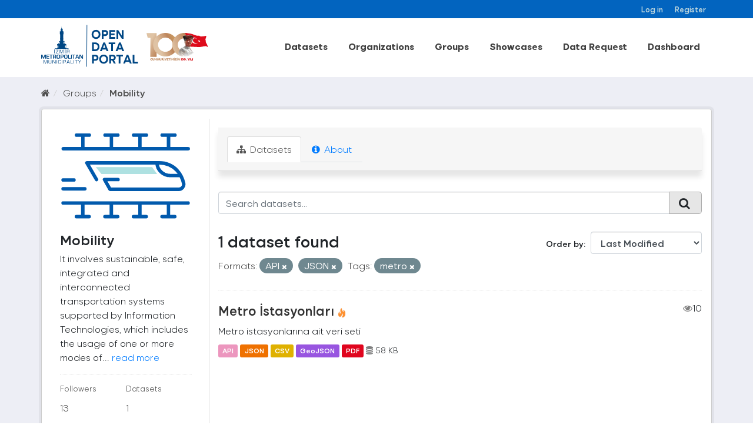

--- FILE ---
content_type: text/html; charset=utf-8
request_url: https://acikveri.bizizmir.com/en/group/91f70f5e-bbc6-4deb-a5e7-7d410f0a97e0?res_format=API&tags=metro&res_format=JSON
body_size: 8598
content:
<!DOCTYPE html>
<!--[if IE 9]> <html lang="en" class="ie9"> <![endif]-->
<!--[if gt IE 8]><!--> <html lang="en"> <!--<![endif]-->
  <head>
    <link rel="stylesheet" type="text/css" href="/fanstatic/vendor/:version:2020-12-22T13:54:17.54/select2/select2.css" />
<link rel="stylesheet" type="text/css" href="/fanstatic/css/:version:2024-03-18T11:23:51.73/main.min.css" />
<link rel="stylesheet" type="text/css" href="/fanstatic/vendor/:version:2020-12-22T13:54:17.54/font-awesome/css/font-awesome.min.css" />
<link rel="stylesheet" type="text/css" href="/fanstatic/ckanext-geoview/:version:2020-10-22T17:17:14.26/css/geo-resource-styles.css" />
</head>
    <meta charset="utf-8" />
     
      <meta name="viewport" content="width=device-width, initial-scale=1.0">
    <title>Mobility - Groups - İzmir Büyükşehir Belediyesi Açık Veri Portalı</title>

    
    
  <link rel="shortcut icon" href="/base/images/ibb.ico" />
    
  <link rel="alternate" type="application/atom+xml" title="İzmir Büyükşehir Belediyesi Açık Veri Portalı - Datasets in group: Mobility" href="/enfeed.group?id=hareketlilik" />
<link rel="alternate" type="application/atom+xml" title="İzmir Büyükşehir Belediyesi Açık Veri Portalı - Recent Revision History" href="/en/revision/list?days=1&amp;format=atom" />

    
      
    
    


    
      
      
    
    
  </head>

  
  <body data-site-root="https://acikveri.bizizmir.com/" data-locale-root="https://acikveri.bizizmir.com/en/" >

    
    <div class="hide"><a href="#content">Skip to content</a></div>
  

  
    <link rel="stylesheet" href="/chatbot/css/chatbot.css?v=3.4" />
<link rel="stylesheet" href="/chatbot/css/custom.css?v=3.1" />
<link rel="stylesheet" href="/chatbot/font/izmir/fonts.css?v=3.0" />
<link rel="stylesheet" href="/base/anasayfa/css/bootstrap/bootstrap.min.css?v=3.0">
<link rel="stylesheet" href="/base/anasayfa/css/swiper/swiper-bundle.css?v=3.0">
<link rel="stylesheet" href="/base/anasayfa/css/custom.css?v=3.3">
<link rel="stylesheet" href="/base/anasayfa/font/izmir/fonts.css?v=3.0">

 
<header class="account-masthead">
<!-- Global site tag (gtag.js) - Google Analytics -->
<script async src="https://www.googletagmanager.com/gtag/js?id=G-SYT701M0VQ"></script>
<script>
  window.dataLayer = window.dataLayer || [];
  function gtag(){dataLayer.push(arguments);}
  gtag('js', new Date());

  gtag('config', 'G-SYT701M0VQ');
</script>
  <div class="container">
     
    <nav class="account not-authed ">
      <ul class="list-unstyled">
        
        <li><a href="/en/user/login">Log in</a></li>
        
        <li><a href="/en/user/register">Register</a></li>
         
      </ul>
    </nav>
     
  </div>
</header>



<header>
    
  <div class="container">
    <div class="main-menu-wrapper">
      <!--Mobil Menu Button-->
      <div class="mobil-menu-button-container">
        <span class="mdi mdi-menu burger-menu"></span>

      </div>
      <div class="logo-container">
        
        
        <a class="logo" href="/en/">
          <img src="/base/images/logo_en.svg?v=1.0)" alt="İzmir Büyükşehir Belediyesi Açık Veri Portalı" title="İzmir Büyükşehir Belediyesi Açık Veri Portalı" />
        </a>
        
        
      </div>    
      <div class="main-menu-container">
        
        <ul class="main-menu-list">
          
  <li><a href="/en/dataset">Datasets</a></li><li><a href="/en/organization">Organizations</a></li><li><a href="/en/group">Groups</a></li><li><a href="/en/showcase">Showcases</a></li>

          <li id="menu_dataRequest"><a href="/en/datarequest">Data Request</a></li>
          
          <li id="menu_dataRequest"><a target="_blank" href="https://opendashboard.izmir.bel.tr/app/dashboards?auth_provider_hint=anonymous1">Dashboard</a></li>
          




        </ul>
        

      </div>

    </div>
  </div>

  <!--Mobil Menu Content-->
  <div class="mobil-menu-wrapper">

    <div class="mobil-menu-content">
      
      <ul class="mobil-menu-list">
         <li><a href="/en/dataset">Datasets</a></li><li><a href="/en/organization">Organizations</a></li><li><a href="/en/group">Groups</a></li><li><a href="/en/showcase">Showcases</a></li> 
          <li id="menu_dataRequest"><a href="/en/datarequest">Data Request</a></li>
          
          <li id="menu_dataRequest"><a target="_blank" href="https://opendashboard.izmir.bel.tr/app/dashboards?auth_provider_hint=anonymous1">Dashboard</a></li>
          
     </ul>
      
    </div>
    <span class="mdi mdi-close burger-menu-close"></span>
    <div class="mobil-menu-btn-container">
      <a href="/en/user/register" class="btn btn-md brand-btn">Register</button></a>
      <a href="/en/user/login" class="btn btn-md brand-str-btn">Log in</button></a>
      
    </div>

  </div>

</header>



  
    <div role="main">
      <div id="content" class="container">
        
          
            <div class="flash-messages">
              
                
              
            </div>
          

          
            <div class="toolbar">
              
                
                  <ol class="breadcrumb">
                    
<li class="home"><a href="/en/"><i class="fa fa-home"></i><span> Home</span></a></li>
                    
  <li><a href="/en/group">Groups</a></li>
  <li class="active"><a class=" active" href="/en/group/hareketlilik">Mobility</a></li>

                  </ol>
                
              
            </div>
          
          <div class="wrapper p-3">
          <div class="row ">
            
            
            
            
            
              <aside class="col-sm-4 col-md-3 col-xs-12">
                
                
  
  
<div class="module context-info">
  <section class="module-content">
    
    
    <div class="image">
      <a href="">
        <img src="https://acikveri.bizizmir.com/uploads/group/2020-12-22-182733.608136hareketlilik-icon.svg" width="190" height="118" alt="hareketlilik" />
      </a>
    </div>
    
    
    <h1 class="heading">
      Mobility
      
    </h1>
    
    
    
      <p>
        It involves sustainable, safe, integrated and interconnected transportation systems supported by Information Technologies, which includes the usage of one or more modes of...
        <a href="/en/group/about/hareketlilik">read more</a>
      </p>
    
    
    
      
      <div class="nums">
        <dl>
          <dt>Followers</dt>
          <dd data-module="followers-counter" data-module-id="91f70f5e-bbc6-4deb-a5e7-7d410f0a97e0" data-module-num_followers="13"><span>13</span></dd>
        </dl>
        <dl>
          <dt>Datasets</dt>
          <dd><span>1</span></dd>
        </dl>
      </div>
      
      
      <div class="follow_button">
        
      </div>
      
    
    
  </section>
</div>


  <div class="filters">
    <div>
      
        

  
  
    
      
      
        <section class="module module-narrow module-shallow">
          
            <h2 class="module-heading">
              <i class="fa fa-filter"></i>
              
              Organizations
            </h2>
          
          
            
            
              <nav>
                <ul class="list-unstyled nav nav-simple nav-facet">
                  
                    
                    
                    
                    
                      <li class="nav-item">
                        <a href="/en/group/91f70f5e-bbc6-4deb-a5e7-7d410f0a97e0?res_format=API&amp;tags=metro&amp;res_format=JSON&amp;organization=izmir-metro-a-s" title="" id="dd7d2242-219f-48de-8318-00c8cfedda62">
                          <span class="item-label">İzmir Metro A.ş.</span>
                          <span class="hidden separator"> - </span>
                          <span class="item-count badge">1</span>
                        </a>
                      </li>
                  
                </ul>
              </nav>
              <p class="module-footer">             
                                
                  
                
              </p>
            
            
          
        </section>
      
    
  

      
        

  
  
    
      
      
        <section class="module module-narrow module-shallow">
          
            <h2 class="module-heading">
              <i class="fa fa-filter"></i>
              
              Groups
            </h2>
          
          
            
            
              <nav>
                <ul class="list-unstyled nav nav-simple nav-facet">
                  
                    
                    
                    
                    
                      <li class="nav-item">
                        <a href="/en/group/91f70f5e-bbc6-4deb-a5e7-7d410f0a97e0?res_format=API&amp;tags=metro&amp;res_format=JSON&amp;groups=altyapi" title="" id="dd7d2242-219f-48de-8318-00c8cfedda62">
                          <span class="item-label">Altyapı</span>
                          <span class="hidden separator"> - </span>
                          <span class="item-count badge">1</span>
                        </a>
                      </li>
                  
                    
                    
                    
                    
                      <li class="nav-item">
                        <a href="/en/group/91f70f5e-bbc6-4deb-a5e7-7d410f0a97e0?res_format=API&amp;tags=metro&amp;res_format=JSON&amp;groups=cografi-bilgi-sistemleri" title="Coğrafi Bilgi Sistemleri" id="dd7d2242-219f-48de-8318-00c8cfedda62">
                          <span class="item-label">Coğrafi Bilgi Sistem...</span>
                          <span class="hidden separator"> - </span>
                          <span class="item-count badge">1</span>
                        </a>
                      </li>
                  
                    
                    
                    
                    
                      <li class="nav-item">
                        <a href="/en/group/91f70f5e-bbc6-4deb-a5e7-7d410f0a97e0?res_format=API&amp;tags=metro&amp;res_format=JSON&amp;groups=hareketlilik" title="" id="dd7d2242-219f-48de-8318-00c8cfedda62">
                          <span class="item-label">Mobility</span>
                          <span class="hidden separator"> - </span>
                          <span class="item-count badge">1</span>
                        </a>
                      </li>
                  
                </ul>
              </nav>
              <p class="module-footer">             
                                
                  
                
              </p>
            
            
          
        </section>
      
    
  

      
        

  
  
    
      
      
        <section class="module module-narrow module-shallow">
          
            <h2 class="module-heading">
              <i class="fa fa-filter"></i>
              
              Tags
            </h2>
          
          
            
            
              <nav>
                <ul class="list-unstyled nav nav-simple nav-facet">
                  
                    
                    
                    
                    
                      <li class="nav-item">
                        <a href="/en/group/91f70f5e-bbc6-4deb-a5e7-7d410f0a97e0?res_format=API&amp;tags=metro&amp;res_format=JSON&amp;tags=hareketlilik" title="" id="dd7d2242-219f-48de-8318-00c8cfedda62">
                          <span class="item-label">Hareketlilik</span>
                          <span class="hidden separator"> - </span>
                          <span class="item-count badge">1</span>
                        </a>
                      </li>
                  
                    
                    
                    
                    
                      <li class="nav-item">
                        <a href="/en/group/91f70f5e-bbc6-4deb-a5e7-7d410f0a97e0?res_format=API&amp;tags=metro&amp;res_format=JSON&amp;tags=istasyon" title="" id="dd7d2242-219f-48de-8318-00c8cfedda62">
                          <span class="item-label">Istasyon</span>
                          <span class="hidden separator"> - </span>
                          <span class="item-count badge">1</span>
                        </a>
                      </li>
                  
                    
                    
                    
                    
                      <li class="nav-item active">
                        <a href="/en/group/91f70f5e-bbc6-4deb-a5e7-7d410f0a97e0?res_format=API&amp;res_format=JSON" title="" id="dd7d2242-219f-48de-8318-00c8cfedda62">
                          <span class="item-label">Metro</span>
                          <span class="hidden separator"> - </span>
                          <span class="item-count badge">1</span>
                        </a>
                      </li>
                  
                    
                    
                    
                    
                      <li class="nav-item">
                        <a href="/en/group/91f70f5e-bbc6-4deb-a5e7-7d410f0a97e0?res_format=API&amp;tags=metro&amp;res_format=JSON&amp;tags=ula%C5%9F%C4%B1m" title="" id="dd7d2242-219f-48de-8318-00c8cfedda62">
                          <span class="item-label">Ulaşım</span>
                          <span class="hidden separator"> - </span>
                          <span class="item-count badge">1</span>
                        </a>
                      </li>
                  
                </ul>
              </nav>
              <p class="module-footer">             
                                
                  
                
              </p>
            
            
          
        </section>
      
    
  

      
        

  
  
    
      
      
        <section class="module module-narrow module-shallow">
          
            <h2 class="module-heading">
              <i class="fa fa-filter"></i>
              
              Formats
            </h2>
          
          
            
            
              <nav>
                <ul class="list-unstyled nav nav-simple nav-facet">
                  
                    
                    
                    
                    
                      <li class="nav-item active">
                        <a href="/en/group/91f70f5e-bbc6-4deb-a5e7-7d410f0a97e0?tags=metro&amp;res_format=JSON" title="" id="dd7d2242-219f-48de-8318-00c8cfedda62">
                          <span class="item-label">Api</span>
                          <span class="hidden separator"> - </span>
                          <span class="item-count badge">1</span>
                        </a>
                      </li>
                  
                    
                    
                    
                    
                      <li class="nav-item">
                        <a href="/en/group/91f70f5e-bbc6-4deb-a5e7-7d410f0a97e0?res_format=API&amp;res_format=CSV&amp;tags=metro&amp;res_format=JSON" title="" id="dd7d2242-219f-48de-8318-00c8cfedda62">
                          <span class="item-label">Csv</span>
                          <span class="hidden separator"> - </span>
                          <span class="item-count badge">1</span>
                        </a>
                      </li>
                  
                    
                    
                    
                    
                      <li class="nav-item">
                        <a href="/en/group/91f70f5e-bbc6-4deb-a5e7-7d410f0a97e0?res_format=API&amp;tags=metro&amp;res_format=JSON&amp;res_format=GeoJSON" title="" id="dd7d2242-219f-48de-8318-00c8cfedda62">
                          <span class="item-label">Geojson</span>
                          <span class="hidden separator"> - </span>
                          <span class="item-count badge">1</span>
                        </a>
                      </li>
                  
                    
                    
                    
                    
                      <li class="nav-item active">
                        <a href="/en/group/91f70f5e-bbc6-4deb-a5e7-7d410f0a97e0?res_format=API&amp;tags=metro" title="" id="dd7d2242-219f-48de-8318-00c8cfedda62">
                          <span class="item-label">Json</span>
                          <span class="hidden separator"> - </span>
                          <span class="item-count badge">1</span>
                        </a>
                      </li>
                  
                    
                    
                    
                    
                      <li class="nav-item">
                        <a href="/en/group/91f70f5e-bbc6-4deb-a5e7-7d410f0a97e0?res_format=API&amp;tags=metro&amp;res_format=JSON&amp;res_format=PDF" title="" id="dd7d2242-219f-48de-8318-00c8cfedda62">
                          <span class="item-label">Pdf</span>
                          <span class="hidden separator"> - </span>
                          <span class="item-count badge">1</span>
                        </a>
                      </li>
                  
                </ul>
              </nav>
              <p class="module-footer">             
                                
                  
                
              </p>
            
            
          
        </section>
      
    
  

      
        

  
  
    
      
      
        <section class="module module-narrow module-shallow">
          
            <h2 class="module-heading">
              <i class="fa fa-filter"></i>
              
              Licenses
            </h2>
          
          
            
            
              <nav>
                <ul class="list-unstyled nav nav-simple nav-facet">
                  
                    
                    
                    
                    
                      <li class="nav-item">
                        <a href="/en/group/91f70f5e-bbc6-4deb-a5e7-7d410f0a97e0?res_format=API&amp;tags=metro&amp;res_format=JSON&amp;license_id=Izmir-Metropolitan-Municipality-License" title="Izmir Metropolitan Municipality Open Data License" id="dd7d2242-219f-48de-8318-00c8cfedda62">
                          <span class="item-label">Izmir Metropolitan M...</span>
                          <span class="hidden separator"> - </span>
                          <span class="item-count badge">1</span>
                        </a>
                      </li>
                  
                </ul>
              </nav>
              <p class="module-footer">             
                                
                  
                
              </p>
            
            
          
        </section>
      
    
  

      
    </div>
    <a class="close no-text hide-filters"><i class="fa fa-times-circle"></i><span class="text">close</span></a>
  </div>

              </aside>
            

            
              <div class="col-sm-8 col-md-9 col-xs-12">
                
                
                  <article class="module">
                    
                      <header class="module-content page-header">
                        
                        <ul class="nav nav-tabs">
                          
  <li class="active"><a href="/en/group/hareketlilik"><i class="fa fa-sitemap"></i> Datasets</a></li>
  
  <li><a href="/en/group/about/hareketlilik"><i class="fa fa-info-circle"></i> About</a></li>

                        </ul>
                      </header>
                    
                    <div class="module-content">
                      
                      
  
    
    
    
    







<form id="group-datasets-search-form" class="search-form" method="get" data-module="select-switch">

  
    <div class="input-group search-input-group">
      <input aria-label="Search datasets..." id="field-giant-search" type="text" class="form-control input-lg" name="q" value="" autocomplete="off" placeholder="Search datasets...">
      
      <span class="input-group-btn">
        <button class="btn btn-default btn-lg" type="submit" value="search">
          <i class="fa fa-search"></i>
        </button>
      </span>
      
    </div>
  

  
    <span>
  
  

  
  
  
  <input type="hidden" name="res_format" value="API" />
  
  
  
  
  
  <input type="hidden" name="tags" value="metro" />
  
  
  
  
  
  <input type="hidden" name="res_format" value="JSON" />
  
  
  
  </span>
  

  
    
      <div class="form-select form-group control-order-by">
        <label for="field-order-by">Order by</label>
        <select id="field-order-by" name="sort" class="form-control">
          
            
              <option value="metadata_modified desc">Last Modified</option>
            
          
            
              <option value="title_string asc">Name Ascending</option>
            
          
            
              <option value="title_string desc">Name Descending</option>
            
          
            
              <option value="views_recent desc">Popular</option>
            
          
        </select>
        
        <button class="btn btn-default js-hide" type="submit">Go</button>
        
      </div>
    
  

  
    
      <h2 class="scroll" id="dd7d2242-219f-48de-8318-00c8cfedda62">

  
  
  
  

1 dataset found</h2>
    
  

  
    
      <p class="filter-list">
        
          
          <span class="facet">Formats:</span>
          
            <span class="filtered pill">
                
               API
              <a href="/en/group/hareketlilik?tags=metro&amp;res_format=JSON" class="remove" title="Remove"><i class="fa fa-times"></i></a>
            </span>
          
            <span class="filtered pill">
                
               JSON
              <a href="/en/group/hareketlilik?res_format=API&amp;tags=metro" class="remove" title="Remove"><i class="fa fa-times"></i></a>
            </span>
          
        
          
          <span class="facet">Tags:</span>
          
            <span class="filtered pill">
                
               metro
              <a href="/en/group/hareketlilik?res_format=API&amp;res_format=JSON" class="remove" title="Remove"><i class="fa fa-times"></i></a>
            </span>
          
        
      </p>
      <a class="show-filters btn btn-default">Filter Results</a>
    
  

</form>








  
  
    
      

  
    <ul class="dataset-list list-unstyled">
    	
	      
	        
  
  
  
  
  
  
    <li class="dataset-item">
      
        <div class="dataset-content">
          
            <h3 class="dataset-heading">
              
                
              
              
                <a href="/en/dataset/metro-istayonlari">Metro İstasyonları</a>
              
              
                
                

<span class="popular ckan-icon ckan-icon-flame" title="10 recent views" xmlns="http://www.w3.org/1999/xhtml">Popular</span>

                <span style="float:right;"><i class="fa fa-eye" style="color: grey"; aria-hidden="true"></i>10</span>            
              
            </h3>
          
          
            
          
          
            
              <div>Metro istasyonlarına ait veri seti</div>
            
          
        </div>
        
          
          
          
            
            
              <ul class="dataset-resources list-unstyled">
                              
                  
                  <li>
                  
                    <a href="/en/dataset/metro-istayonlari" class="label label-default" data-format="api"> API</a>                  
                  </li>
                  
                  <li>
                  
                    <a href="/en/dataset/metro-istayonlari" class="label label-default" data-format="json"> JSON</a>                  
                  </li>
                  
                  <li>
                  
                    <a href="/en/dataset/metro-istayonlari" class="label label-default" data-format="csv"> CSV</a>                  
                  </li>
                  
                  <li>
                  
                    <a href="/en/dataset/metro-istayonlari" class="label label-default" data-format="geojson"> GeoJSON</a>                  
                  </li>
                  
                  <li>
                  
                    <a href="/en/dataset/metro-istayonlari" class="label label-default" data-format="pdf"> PDF</a>                  
                  </li>
                  
  
  
                  

                   
                  
                  
                      
                  
                      
                          
                      
                  
                      
                          
                      
                  
                      
                          
                      
                  
                      
                  
                  
                  
                  
                  
                  
                  
                      
                  
                  
                  <li style="font-size: 14px;"><i class="fa fa-database" style="color: grey;" aria-hidden="true"></i>                      
                    58 KB
                     </li>
                  <br>
                  
                  
                  
                
                
              </ul>
            
          
        
      
    </li>
  
  
	      
	    
    </ul>
  

    
  
  
    
  

                    </div>
                  </article>
                
              </div>
            
          </div>
          </div>
        
      </div>
    </div>
  
    
<footer>
  <link rel="stylesheet" href="/base/css/footer-new.css?v=1.7" />
  <style>
    /*
Table OF Contents
==========================
 */

/*



 Footer
==========================
 */



.footer-top .info-group li span .icon-him {
    background: url(/base/telefon.png);
}

.footer-top .info-group li span .icon-faks {
    background: url(/base/fax.png);
}

.footer-top .info-group li span .icon-santral {
    background: url(/base/santral.png);
}

.footer-top .info-group li span .icon-adres {
    background: url(/base/brosur.png);
}

.footer-top .info-group li span .icon-emails {
    background: url(/base/e-posta.png);
}

.footer-top .info-group li span .icon-saatkulesi {
    /* background: url(https://www.izmir.bel.tr/Content/img/saatkulesi.png); */
    top: 8px;
    left: 6px;
}


/*
Footer
==========================
 */
  </style>
  <div class="container">
    
    <div class="d-flex flex-wrap justify-content-between footer-menu">
      
      
      <a href="/en/user-guide">User Guide</a>
      <a href="/en/license">License</a>
      <a href="/en/about">About</a>
      <a href="/en/terms-of-use">Terms Of Use</a>
      
      <a target="_blank" href="/en/Document/Gizlilik_Politikasi.pdf">Privacy Policy</a>
      
      <a href="/en/faq">FAQ</a>
      <a href="/en/contact">Contact</a>
      
      

      
      <a target="_blank" href="/en/Document/Izmir_Open_Data_Strategy.pdf">Open Data Strategy</a>
      
    </div>
    <div class="d-flex flex-wrap justify-content-center align-items-center footer-menu" style="gap: 35px">
      <a href="https://ckan.org/" target="_blank"> <img alt="" src="/base/anasayfa/img/logo/ckan-seeklogo-com.svg" class="img-fluid"></a>
      <div class="w-50">
        
        
<form class="form-inline form-select lang-select" action="/en/util/redirect" data-module="select-switch" method="POST">
  <!--<label for="field-lang-select">Language</label>-->
  <!--<select id="field-lang-select" name="url" data-module="autocomplete" data-module-dropdown-class="lang-dropdown" data-module-container-class="lang-container">
    
      <option value="/tr/group/91f70f5e-bbc6-4deb-a5e7-7d410f0a97e0?res_format=API&amp;tags=metro&amp;res_format=JSON" >
        Türkçe
      </option>
    
      <option value="/en/group/91f70f5e-bbc6-4deb-a5e7-7d410f0a97e0?res_format=API&amp;tags=metro&amp;res_format=JSON" selected="selected">
        English
      </option>
    
      <option value="/pt_BR/group/91f70f5e-bbc6-4deb-a5e7-7d410f0a97e0?res_format=API&amp;tags=metro&amp;res_format=JSON" >
        português (Brasil)
      </option>
    
      <option value="/ja/group/91f70f5e-bbc6-4deb-a5e7-7d410f0a97e0?res_format=API&amp;tags=metro&amp;res_format=JSON" >
        日本語
      </option>
    
      <option value="/it/group/91f70f5e-bbc6-4deb-a5e7-7d410f0a97e0?res_format=API&amp;tags=metro&amp;res_format=JSON" >
        italiano
      </option>
    
      <option value="/cs_CZ/group/91f70f5e-bbc6-4deb-a5e7-7d410f0a97e0?res_format=API&amp;tags=metro&amp;res_format=JSON" >
        čeština (Česká republika)
      </option>
    
      <option value="/ca/group/91f70f5e-bbc6-4deb-a5e7-7d410f0a97e0?res_format=API&amp;tags=metro&amp;res_format=JSON" >
        català
      </option>
    
      <option value="/es/group/91f70f5e-bbc6-4deb-a5e7-7d410f0a97e0?res_format=API&amp;tags=metro&amp;res_format=JSON" >
        español
      </option>
    
      <option value="/fr/group/91f70f5e-bbc6-4deb-a5e7-7d410f0a97e0?res_format=API&amp;tags=metro&amp;res_format=JSON" >
        français
      </option>
    
      <option value="/el/group/91f70f5e-bbc6-4deb-a5e7-7d410f0a97e0?res_format=API&amp;tags=metro&amp;res_format=JSON" >
        Ελληνικά
      </option>
    
      <option value="/sv/group/91f70f5e-bbc6-4deb-a5e7-7d410f0a97e0?res_format=API&amp;tags=metro&amp;res_format=JSON" >
        svenska
      </option>
    
      <option value="/sr/group/91f70f5e-bbc6-4deb-a5e7-7d410f0a97e0?res_format=API&amp;tags=metro&amp;res_format=JSON" >
        српски
      </option>
    
      <option value="/no/group/91f70f5e-bbc6-4deb-a5e7-7d410f0a97e0?res_format=API&amp;tags=metro&amp;res_format=JSON" >
        norsk bokmål (Norge)
      </option>
    
      <option value="/sk/group/91f70f5e-bbc6-4deb-a5e7-7d410f0a97e0?res_format=API&amp;tags=metro&amp;res_format=JSON" >
        slovenčina
      </option>
    
      <option value="/fi/group/91f70f5e-bbc6-4deb-a5e7-7d410f0a97e0?res_format=API&amp;tags=metro&amp;res_format=JSON" >
        suomi
      </option>
    
      <option value="/ru/group/91f70f5e-bbc6-4deb-a5e7-7d410f0a97e0?res_format=API&amp;tags=metro&amp;res_format=JSON" >
        русский
      </option>
    
      <option value="/de/group/91f70f5e-bbc6-4deb-a5e7-7d410f0a97e0?res_format=API&amp;tags=metro&amp;res_format=JSON" >
        Deutsch
      </option>
    
      <option value="/pl/group/91f70f5e-bbc6-4deb-a5e7-7d410f0a97e0?res_format=API&amp;tags=metro&amp;res_format=JSON" >
        polski
      </option>
    
      <option value="/nl/group/91f70f5e-bbc6-4deb-a5e7-7d410f0a97e0?res_format=API&amp;tags=metro&amp;res_format=JSON" >
        Nederlands
      </option>
    
      <option value="/bg/group/91f70f5e-bbc6-4deb-a5e7-7d410f0a97e0?res_format=API&amp;tags=metro&amp;res_format=JSON" >
        български
      </option>
    
      <option value="/ko_KR/group/91f70f5e-bbc6-4deb-a5e7-7d410f0a97e0?res_format=API&amp;tags=metro&amp;res_format=JSON" >
        한국어 (대한민국)
      </option>
    
      <option value="/hu/group/91f70f5e-bbc6-4deb-a5e7-7d410f0a97e0?res_format=API&amp;tags=metro&amp;res_format=JSON" >
        magyar
      </option>
    
      <option value="/sl/group/91f70f5e-bbc6-4deb-a5e7-7d410f0a97e0?res_format=API&amp;tags=metro&amp;res_format=JSON" >
        slovenščina
      </option>
    
      <option value="/lv/group/91f70f5e-bbc6-4deb-a5e7-7d410f0a97e0?res_format=API&amp;tags=metro&amp;res_format=JSON" >
        latviešu
      </option>
    
      <option value="/id/group/91f70f5e-bbc6-4deb-a5e7-7d410f0a97e0?res_format=API&amp;tags=metro&amp;res_format=JSON" >
        Indonesia
      </option>
    
      <option value="/en_AU/group/91f70f5e-bbc6-4deb-a5e7-7d410f0a97e0?res_format=API&amp;tags=metro&amp;res_format=JSON" >
        English (Australia)
      </option>
    
      <option value="/ro/group/91f70f5e-bbc6-4deb-a5e7-7d410f0a97e0?res_format=API&amp;tags=metro&amp;res_format=JSON" >
        română
      </option>
    
      <option value="/es_AR/group/91f70f5e-bbc6-4deb-a5e7-7d410f0a97e0?res_format=API&amp;tags=metro&amp;res_format=JSON" >
        español (Argentina)
      </option>
    
      <option value="/da_DK/group/91f70f5e-bbc6-4deb-a5e7-7d410f0a97e0?res_format=API&amp;tags=metro&amp;res_format=JSON" >
        dansk (Danmark)
      </option>
    
      <option value="/ne/group/91f70f5e-bbc6-4deb-a5e7-7d410f0a97e0?res_format=API&amp;tags=metro&amp;res_format=JSON" >
        नेपाली
      </option>
    
      <option value="/fa_IR/group/91f70f5e-bbc6-4deb-a5e7-7d410f0a97e0?res_format=API&amp;tags=metro&amp;res_format=JSON" >
        فارسی (ایران)
      </option>
    
      <option value="/mn_MN/group/91f70f5e-bbc6-4deb-a5e7-7d410f0a97e0?res_format=API&amp;tags=metro&amp;res_format=JSON" >
        монгол (Монгол)
      </option>
    
      <option value="/uk/group/91f70f5e-bbc6-4deb-a5e7-7d410f0a97e0?res_format=API&amp;tags=metro&amp;res_format=JSON" >
        українська
      </option>
    
      <option value="/gl/group/91f70f5e-bbc6-4deb-a5e7-7d410f0a97e0?res_format=API&amp;tags=metro&amp;res_format=JSON" >
        galego
      </option>
    
      <option value="/th/group/91f70f5e-bbc6-4deb-a5e7-7d410f0a97e0?res_format=API&amp;tags=metro&amp;res_format=JSON" >
        ไทย
      </option>
    
      <option value="/vi/group/91f70f5e-bbc6-4deb-a5e7-7d410f0a97e0?res_format=API&amp;tags=metro&amp;res_format=JSON" >
        Tiếng Việt
      </option>
    
      <option value="/sq/group/91f70f5e-bbc6-4deb-a5e7-7d410f0a97e0?res_format=API&amp;tags=metro&amp;res_format=JSON" >
        shqip
      </option>
    
      <option value="/mk/group/91f70f5e-bbc6-4deb-a5e7-7d410f0a97e0?res_format=API&amp;tags=metro&amp;res_format=JSON" >
        македонски
      </option>
    
      <option value="/sr_Latn/group/91f70f5e-bbc6-4deb-a5e7-7d410f0a97e0?res_format=API&amp;tags=metro&amp;res_format=JSON" >
        srpski (latinica)
      </option>
    
      <option value="/zh_TW/group/91f70f5e-bbc6-4deb-a5e7-7d410f0a97e0?res_format=API&amp;tags=metro&amp;res_format=JSON" >
        中文 (繁體, 台灣)
      </option>
    
      <option value="/lt/group/91f70f5e-bbc6-4deb-a5e7-7d410f0a97e0?res_format=API&amp;tags=metro&amp;res_format=JSON" >
        lietuvių
      </option>
    
      <option value="/hr/group/91f70f5e-bbc6-4deb-a5e7-7d410f0a97e0?res_format=API&amp;tags=metro&amp;res_format=JSON" >
        hrvatski
      </option>
    
      <option value="/uk_UA/group/91f70f5e-bbc6-4deb-a5e7-7d410f0a97e0?res_format=API&amp;tags=metro&amp;res_format=JSON" >
        українська (Україна)
      </option>
    
      <option value="/he/group/91f70f5e-bbc6-4deb-a5e7-7d410f0a97e0?res_format=API&amp;tags=metro&amp;res_format=JSON" >
        עברית
      </option>
    
      <option value="/is/group/91f70f5e-bbc6-4deb-a5e7-7d410f0a97e0?res_format=API&amp;tags=metro&amp;res_format=JSON" >
        íslenska
      </option>
    
      <option value="/am/group/91f70f5e-bbc6-4deb-a5e7-7d410f0a97e0?res_format=API&amp;tags=metro&amp;res_format=JSON" >
        አማርኛ
      </option>
    
      <option value="/eu/group/91f70f5e-bbc6-4deb-a5e7-7d410f0a97e0?res_format=API&amp;tags=metro&amp;res_format=JSON" >
        euskara
      </option>
    
      <option value="/ar/group/91f70f5e-bbc6-4deb-a5e7-7d410f0a97e0?res_format=API&amp;tags=metro&amp;res_format=JSON" >
        العربية
      </option>
    
      <option value="/km/group/91f70f5e-bbc6-4deb-a5e7-7d410f0a97e0?res_format=API&amp;tags=metro&amp;res_format=JSON" >
        ខ្មែរ
      </option>
    
      <option value="/tl/group/91f70f5e-bbc6-4deb-a5e7-7d410f0a97e0?res_format=API&amp;tags=metro&amp;res_format=JSON" >
        Filipino (Pilipinas)
      </option>
    
      <option value="/pt_PT/group/91f70f5e-bbc6-4deb-a5e7-7d410f0a97e0?res_format=API&amp;tags=metro&amp;res_format=JSON" >
        português (Portugal)
      </option>
    
      <option value="/zh_CN/group/91f70f5e-bbc6-4deb-a5e7-7d410f0a97e0?res_format=API&amp;tags=metro&amp;res_format=JSON" >
        中文 (简体, 中国)
      </option>
    
  </select>-->
    <select id="field-lang-select" name="url" data-module="autocomplete" data-module-dropdown-class="lang-dropdown" data-module-container-class="lang-container">
    
      <option value="/tr/group/91f70f5e-bbc6-4deb-a5e7-7d410f0a97e0?res_format=API&amp;tags=metro&amp;res_format=JSON" >Türkçe</option>
      <option value="/en/group/91f70f5e-bbc6-4deb-a5e7-7d410f0a97e0?res_format=API&amp;tags=metro&amp;res_format=JSON" selected="selected">English</option>
   
  </select>
  <button class="btn btn-default js-hide" type="submit">Go</button>
</form>
        
      </div>
    </div>
  </div>

    
  </div>
  <div id="new-footer">
      <div class="tutucuwrap">
        <div class="flex-ortalama">
          <div class="social-media">
            <div class="ibb-footer-social-media">
              <a target="_blank" href="https://www.facebook.com/izmirbuyuksehirbel">
                <svg xmlns="http://www.w3.org/2000/svg" class="icon" aria-hidden="true" focusable="false"
                  viewBox="0 0 320 512" style="width: 15px;">
                  <path
                    d="M80 299.3V512H196V299.3h86.5l18-97.8H196V166.9c0-51.7 20.3-71.5 72.7-71.5c16.3 0 29.4 .4 37 1.2V7.9C291.4 4 256.4 0 236.2 0C129.3 0 80 50.5 80 159.4v42.1H14v97.8H80z" />
                </svg>
              </a>
              <a target="_blank" href="https://www.instagram.com/izmirbuyuksehirbelediyesi/">
                <svg xmlns="http://www.w3.org/2000/svg" class="icon" aria-hidden="true" focusable="false"
                  viewBox="0 0 448 512">
                  <path
                    d="M224.1 141c-63.6 0-114.9 51.3-114.9 114.9s51.3 114.9 114.9 114.9S339 319.5 339 255.9 287.7 141 224.1 141zm0 189.6c-41.1 0-74.7-33.5-74.7-74.7s33.5-74.7 74.7-74.7 74.7 33.5 74.7 74.7-33.6 74.7-74.7 74.7zm146.4-194.3c0 14.9-12 26.8-26.8 26.8-14.9 0-26.8-12-26.8-26.8s12-26.8 26.8-26.8 26.8 12 26.8 26.8zm76.1 27.2c-1.7-35.9-9.9-67.7-36.2-93.9-26.2-26.2-58-34.4-93.9-36.2-37-2.1-147.9-2.1-184.9 0-35.8 1.7-67.6 9.9-93.9 36.1s-34.4 58-36.2 93.9c-2.1 37-2.1 147.9 0 184.9 1.7 35.9 9.9 67.7 36.2 93.9s58 34.4 93.9 36.2c37 2.1 147.9 2.1 184.9 0 35.9-1.7 67.7-9.9 93.9-36.2 26.2-26.2 34.4-58 36.2-93.9 2.1-37 2.1-147.8 0-184.8zM398.8 388c-7.8 19.6-22.9 34.7-42.6 42.6-29.5 11.7-99.5 9-132.1 9s-102.7 2.6-132.1-9c-19.6-7.8-34.7-22.9-42.6-42.6-11.7-29.5-9-99.5-9-132.1s-2.6-102.7 9-132.1c7.8-19.6 22.9-34.7 42.6-42.6 29.5-11.7 99.5-9 132.1-9s102.7-2.6 132.1 9c19.6 7.8 34.7 22.9 42.6 42.6 11.7 29.5 9 99.5 9 132.1s2.7 102.7-9 132.1z" />
                </svg>
              </a>
              <a target="_blank"
                href="https://www.linkedin.com/company/i%CC%87zmir-b%C3%BCy%C3%BCk%C5%9Fehir-belediyesi/">

                <svg xmlns="http://www.w3.org/2000/svg" viewBox="0 0 448 512" class="icon" aria-hidden="true"
                  focusable="false">
                  <path
                    d="M100.3 448H7.4V148.9h92.9zM53.8 108.1C24.1 108.1 0 83.5 0 53.8a53.8 53.8 0 0 1 107.6 0c0 29.7-24.1 54.3-53.8 54.3zM447.9 448h-92.7V302.4c0-34.7-.7-79.2-48.3-79.2-48.3 0-55.7 37.7-55.7 76.7V448h-92.8V148.9h89.1v40.8h1.3c12.4-23.5 42.7-48.3 87.9-48.3 94 0 111.3 61.9 111.3 142.3V448z" />
                </svg>
              </a>
              <a target="_blank" href="https://twitter.com/izmirbld">
                <svg xmlns="http://www.w3.org/2000/svg" class="icon" aria-hidden="true" focusable="false"
                  viewBox="0 0 512 512">
                  <path
                    d="M389.2 48h70.6L305.6 224.2 487 464H345L233.7 318.6 106.5 464H35.8L200.7 275.5 26.8 48H172.4L272.9 180.9 389.2 48zM364.4 421.8h39.1L151.1 88h-42L364.4 421.8z" />
                </svg>
              </a>
            </div>
            <div class="ibb-footer-modal-open">          
              
              <a target="_blank" href="https://www.bizizmir.com/en/Him/BasvuruKayit" class="btn">Contact Us</a>   
              
       
          </div>
          </div>
          <div class="ataturk">


          
                        <img
            style="max-width: 290px"
              src="/base/Ataturk_kurumsalUzeriBeyaz_En.svg?v=1.0"
              alt="Atatürk Resmi"
            />
          
          </div>
        </div>                
        <div class="flex-container">
              <div class="info-group contact-elm">
                  <ul>
                    
                      <li><span><i class="icon-him"></i> HIM Phone : <a style="color:white"
                                  class="himtelefon" href="tel:153">153</a></span></li>
                      <li><span><i class="icon-faks"></i> Fax : <a style="color:white"
                                  href="tel:02322933995">0232 293 39 95</a></span></li>
                      <li><span><i class="icon-santral"></i> Central/Telephone Exchange : <a style="color:white"
                                  href="tel:02322931200"> 0232 293 12 00</a></span></li>
                      <li><span><i class="icon-adres"></i> Mimar Sinan Neighborhood, Kültürpark Fairground Road (Former Universiade Building) No:9/20, Konak / İZMİR </span></li>
                      <li><span><i class="icon-emails"></i> E-mail : <a style="color:white"
                                  href="mailto:him@izmir.bel.tr">him@izmir.bel.tr</a></span></li>
                    
                  </ul>
              </div>
              <div
              style="margin-bottom:15px; flex-direction:column;display:flex; align-items:center; justify-content:center">
              
              <a href="https://www.izmir.bel.tr/en/Home">
                  <img style="max-width:382px" alt="İzmir Büyükşehir Belediyesi Resmi Logosu" src="https://frontend.unibel.com.tr/ibb_yatay_en.svg">
                  <p>Department of Information Technology</p>
              </a>
              
          </div>
        </div>        
      </div>
</div>

<div class="commons-footer">
  <img alt="Creative Commons Lisansı" style="border-width:0;margin-right: 15px; width:88px;" src="/base/images/cc_logo_white.png?v=1.0"> 
  
  <p style=" margin-bottom: 0; text-align: center;">All materials under this website are licensed by <a target="_blank" style="color:#fff;font-weight:700;" href="https://www.izmir.bel.tr/en/Home">Izmir Metropolitan Municipality</a> under <a rel="license" href="http://creativecommons.org/licenses/by/4.0/" target="_blank" style="color:#fff;font-weight:700;">CC BY 4.0 international license</a>, unless otherwise stated</p>
  
  </div>
  
  
  

  <div id="overlay"></div>
  <div id="modal-overlay"></div>
  <script src="/base/anasayfa/js/jquery/jquery-3.5.1.min.js?v=3.0"></script>
  <script src="/base/anasayfa/js/bootstrap/bootstrap.bundle.min.js?v=3.0"></script>
  <script src="/base/anasayfa/js/swiper/swiper-bundle.min.js?v=3.0"></script>
  <script src="/base/anasayfa/js/custom.js?v=3.0"></script>
 </footer> 

<!--<script type="text/javascript">

    $(window).on('load', function() {

        $('#myModal').modal('show');

    });

</script>-->
<script>
function ScrollGoTo() {
  const element = document.getElementsByClassName("scroll")[0];
  element.scrollIntoView();
}

document.addEventListener("DOMContentLoaded", (event) => {
  if (window.matchMedia("(max-width: 992px)").matches) {
    setTimeout(ScrollGoTo, 300);
  }
});
</script>
  
    
    
    
      
    
  
    

      
  <script>document.getElementsByTagName('html')[0].className += ' js';</script>
<script type="text/javascript" src="/fanstatic/vendor/:version:2020-12-22T13:54:17.54/jquery.min.js"></script>
<script type="text/javascript" src="/fanstatic/vendor/:version:2020-12-22T13:54:17.54/:bundle:bootstrap/js/bootstrap.min.js;jed.min.js;moment-with-locales.js;select2/select2.min.js"></script>
<script type="text/javascript" src="/fanstatic/base/:version:2020-08-05T13:49:34.29/:bundle:plugins/jquery.inherit.min.js;plugins/jquery.proxy-all.min.js;plugins/jquery.url-helpers.min.js;plugins/jquery.date-helpers.min.js;plugins/jquery.slug.min.js;plugins/jquery.slug-preview.min.js;plugins/jquery.truncator.min.js;plugins/jquery.masonry.min.js;plugins/jquery.form-warning.min.js;plugins/jquery.images-loaded.min.js;sandbox.min.js;module.min.js;pubsub.min.js;client.min.js;notify.min.js;i18n.min.js;main.min.js;modules/select-switch.min.js;modules/slug-preview.min.js;modules/basic-form.min.js;modules/confirm-action.min.js;modules/api-info.min.js;modules/autocomplete.min.js;modules/custom-fields.min.js;modules/data-viewer.min.js;modules/table-selectable-rows.min.js;modules/resource-form.min.js;modules/resource-upload-field.min.js;modules/resource-reorder.min.js;modules/resource-view-reorder.min.js;modules/follow.min.js;modules/activity-stream.min.js;modules/dashboard.min.js;modules/resource-view-embed.min.js;view-filters.min.js;modules/resource-view-filters-form.min.js;modules/resource-view-filters.min.js;modules/table-toggle-more.min.js;modules/dataset-visibility.min.js;modules/media-grid.min.js;modules/image-upload.min.js;modules/followers-counter.min.js"></script>
<script type="text/javascript" src="/fanstatic/base/:version:2020-08-05T13:49:34.29/tracking.min.js"></script></body>

</html>


--- FILE ---
content_type: text/css
request_url: https://acikveri.bizizmir.com/chatbot/css/chatbot.css?v=3.4
body_size: 9202
content:
/* 
  Version: 1.0.3
  Renkler değiştirildi
  Font weight büyüdü
  
*/
#chatbot {
  position: fixed;
  bottom: 10px;
  right: 20px;
  display: flex;
  gap: 0.4rem;
  flex-direction: column;
  justify-content: flex-end;
  align-items: flex-end;
  z-index: 9999999999;
  height: auto;
  width: 430px;
}

#chatbot ::-webkit-scrollbar {
  width: 8px;
}
#chatbot ::-webkit-scrollbar-track {
  background: #65b0ff;
  border-radius: 12px;
}
#chatbot ::-webkit-scrollbar-thumb {
  background: #007aff;
  border-radius: 12px;
}
#chatbot ::-webkit-scrollbar-thumb:hover {
  background: #007aff;
}
#chatbot .chatbot-popup-icons {
  display: flex;
  justify-content: space-between;
  align-items: center;
  gap: 0.4rem;
}
#chatbot .chatbot-popup-icons img {
  width: 60px;
  height: 60px;
  cursor: pointer;
}
#chatbot #msg-wrapper {
  font-size: 1rem;
  width: 0px;
  overflow: hidden;
  height: 0px;
  border-radius: 8px;
  display: flex;
  flex-direction: column;
  justify-content: space-between;
  gap: 1rem;
  box-shadow: 0px 0px 10px 0px rgba(0, 0, 0, 0.2);
  background-color: #ededef;
}
#chatbot #msg-wrapper .msg-header {
  display: flex;
  justify-content: space-between;
  align-items: center;
  padding: 0.8rem 0.8rem;
  background-color: #007aff;
  height: auto;
}
#chatbot #msg-wrapper .msg-header .header-left {
  display: flex;
  height: 100%;
  padding: 0 0.4rem;
  gap: 1.2rem;
}
#chatbot #msg-wrapper .msg-header .header-left .header-logo {
  border-radius: 100%;
  width: 45px;
  height: 45px;
  padding: 0.2rem;
  background-color: #fafafa;
  display: flex;
  justify-content: center;
  align-items: center;
}
#chatbot #msg-wrapper .msg-header .header-left .header-logo img {
  width: 100%;
  height: 100%;
}
#chatbot #msg-wrapper .msg-header .header-left .chatbot-text {
  color: #fafafa;
}
#chatbot #msg-wrapper .msg-header .header-left .chatbot-text .chatbot-box {
  display: flex;
  justify-content: center;
  align-items: center;
}
#chatbot
  #msg-wrapper
  .msg-header
  .header-left
  .chatbot-text
  .chatbot-box
  .online-symbol {
  width: 12px;
  height: 12px;
  border: 2px solid white;
  border-radius: 100%;
  background-color: greenyellow;
  margin-right: 0.4rem;
}
#chatbot #msg-wrapper .msg-header .close-icon img {
  padding-top: 0.8rem;
  width: 25px;
  height: 25px;
  cursor: pointer;
}
#chatbot #msg-wrapper .msg-body {
  display: flex;
  flex-direction: column;
  justify-content: space-between;
  padding: 0.4rem 0.8rem;
  z-index: 99999999;
  height: 100%;
}
#chatbot #msg-wrapper .msg-body .msg-box {
  max-height: 360px;
  overflow-y: auto;
  padding: 0.4rem 0;
  display: grid;
  grid-template-rows: 1;
  gap: 0.8rem;
  position: relative;
}
#chatbot #msg-wrapper .msg-body .msg-box .chat-msg {
  display: flex;
  position: relative;
  justify-content: space-between;
  gap: 1rem;
  padding: 0 0.4rem;
}
#chatbot #msg-wrapper .msg-body .msg-box .chat-msg:nth-child(odd) {
  justify-content: flex-start;
}
#chatbot
  #msg-wrapper
  .msg-body
  .msg-box
  .chat-msg:nth-child(odd)
  .chat-content-wrapper {
  background-color: #007aff;
  padding: 0.4rem;
  border-radius: 8px;
  color: white;
}

#chatbot #msg-wrapper .msg-body .msg-box .chat-msg:nth-child(even) {
  justify-content: flex-start;
  flex-direction: row-reverse;
  color: #0e0e0e;
  font-weight: 600;
}
#chatbot
  #msg-wrapper
  .msg-body
  .msg-box
  .chat-msg:nth-child(even)
  .chat-content-wrapper {
  background-color: #f9f9f9;

  padding: 0.2rem 0.4rem;
  border-radius: 8px;
}
#chatbot #msg-wrapper .msg-body .msg-box .chat-msg .chat-content-message {
  line-height: 18.79px;
  font-weight: 100;
  font-size: 1rem;
  font-weight: 500;
}
#chatbot #msg-wrapper .msg-body .msg-box .chat-msg .chat-icon-wrapper {
  height: 45px;
  width: 45px;
  border-radius: 100%;
}

#chatbot
  #msg-wrapper
  .msg-body
  .msg-box
  .chat-msg
  .chat-icon-wrapper:nth-child(odd) {
  height: 38px;
  width: 38px;
}
#chatbot #msg-wrapper .msg-body .msg-box .chat-msg .chat-icon-wrapper img {
  border-radius: 100%;
  width: 100%;
  height: 100%;
}
#chatbot #msg-wrapper .msg-body .msg-box .chat-msg .chat-content-wrapper {
  text-wrap: wrap;
  word-break: break-word;
  flex: 1;
  box-shadow: 0px 1px 1px 0px rgba(0, 0, 0, 0.2);
}
#chatbot #msg-wrapper .msg-body .msg-box .chat-msg .chat-content-wrapper ul {
  display: flex;
  flex-direction: column;
  gap: 1rem;
  padding: 0;
  list-style-type: none;
}
#chatbot #msg-wrapper .msg-body #chatbot-modal {
  height: 480px;
  position: absolute;
  top: 80px;
  left: 0;
  z-index: 999999999;
  width: 100%;
  display: none;
  place-content: center;
  background: linear-gradient(
    rgba(255, 255, 255, 0.4),
    rgb(255, 255, 255),
    rgb(255, 255, 255),
    rgba(255, 255, 255, 0)
  );
}
#chatbot #msg-wrapper .msg-body #chatbot-modal .modal-top {
  display: flex;
  flex-direction: column;
  justify-content: center;
  align-items: center;
}
#chatbot #msg-wrapper .msg-body #chatbot-modal .modal-top p {
  font-size: 1.2rem;
  font-weight: 600;
  color: #007aff;
  margin-bottom: 0.8rem;
  text-align: center;
}
#chatbot #msg-wrapper .msg-body #chatbot-modal .modal-bottom {
  display: flex;
  flex-direction: column;
  justify-content: center;
  align-items: center;
  gap: 0.8rem;
}
#chatbot #msg-wrapper .msg-body #chatbot-modal .modal-bottom button {
  width: 203px;
  height: 45px;
  border: none;
  border-radius: 8px;
  color: #fafafa;
  font-weight: 600;
  cursor: pointer;
}
#chatbot
  #msg-wrapper
  .msg-body
  #chatbot-modal
  .modal-bottom
  #chatbot-modal-btn-yes {
  background-color: #007aff;
}
#chatbot
  #msg-wrapper
  .msg-body
  #chatbot-modal
  .modal-bottom
  #chatbot-modal-btn-no {
  background-color: white;
  color: #007aff;
  border: 2px solid #007aff;
}
#chatbot
  #msg-wrapper
  .msg-body
  #chatbot-modal
  .modal-bottom
  .chatbot-success-msg {
  color: #007aff;
  font-size: 14px;
  font-weight: 400;
  text-align: center;
  padding: 0 0.8rem;
  line-height: 18.79px;
}
#chatbot
  #msg-wrapper
  .msg-body
  #chatbot-modal
  .modal-bottom
  .remove-chatbot-btn {
  color: #fafafa;
  background-color: #007aff;
  font-size: 16px;
  font-weight: 600;
  text-align: center;
}
#chatbot #msg-wrapper .msg-body .loading-box {
  display: flex;
  justify-content: flex-end;
  align-items: flex-end;
  margin: 0 0.4rem;
  width: -moz-max-content;
  width: max-content;
  height: -moz-max-content;
  height: max-content;
}
#chatbot #msg-wrapper .msg-body .loading-box .dots-wrapper {
  height: -moz-max-content;
  height: max-content;
  background-color: #007aff;
  border-radius: 0 8px 8px 8px;
  display: flex;
  gap: 0.2rem;
  padding: 0 0.4rem;
}
#chatbot #msg-wrapper .msg-body .loading-box .dots-wrapper span {
  color: white;
  display: block;
  width: -moz-max-content;
  width: max-content;
  background-color: transparent;
  animation: jumpy 1s infinite;
  font-size: x-large;
}
#chatbot #msg-wrapper .msg-body .loading-box .dots-wrapper span:nth-child(1) {
  animation-delay: 0.1s;
}
#chatbot #msg-wrapper .msg-body .loading-box .dots-wrapper span:nth-child(2) {
  animation-delay: 0.3s;
}
#chatbot #msg-wrapper .msg-body .loading-box .dots-wrapper span:nth-child(3) {
  animation-delay: 0.5s;
}
#chatbot #msg-wrapper .msg-body .msg-input {
  height: 50px;
  display: flex;
  justify-content: space-between;
  gap: 0.4rem;
}
#chatbot #msg-wrapper .msg-body .msg-input .msg-input-wrapper {
  position: relative;
  width: 100%;
}
#chatbot #msg-wrapper .msg-body .msg-input .msg-input-wrapper input {
  width: 100%;
  height: 45px;
  outline: none;
  padding-left: 0.8rem;
  border-radius: 8px;
  border: 1px solid #ccc;
}

#chatbot
  #msg-wrapper
  .msg-body
  .msg-input
  .msg-input-wrapper
  .msg-refresh-chatbot {
  position: absolute;
  right: 0.8rem;
  top: 0.8rem;
  cursor: pointer;
}
#chatbot #msg-wrapper .msg-body .msg-input button {
  width: 45px;
  height: 45px;
  border: none;
  display: flex;
  justify-content: center;
  align-items: center;
  background-color: #007aff;
  border-radius: 8px;
}
#chatbot #msg-wrapper .msg-body .msg-input button img {
  width: 25px;
  height: 25px;
}
#chatbot #msg-wrapper .msg-body .msg-input button:disabled {
  cursor: not-allowed;
  opacity: 0.5;
}

.chatbot-list li p {
  color: white;
  font-weight: 600;
}

.chatbot-list li a {
  color: white;
  text-decoration: underline;
}

@keyframes jumpy {
  0% {
    transform: translateY(0);
  }
  50% {
    transform: translateY(0);
  }
  75% {
    transform: translateY(-10px);
  }
  100% {
    transform: translateY(0);
  }
} /*# sourceMappingURL=chatbot.css.map */

#msg-closepopup {
  display: none;
}

@media (max-width: 459px) {
  #chatbot {
    right: 6px;
    bottom: 6px;
    width: 100%;
  }

  /* #chatbot #msg-wrapper .msg-body .msg-input .msg-input-wrapper input {
    width: 250px;
  } */
}
